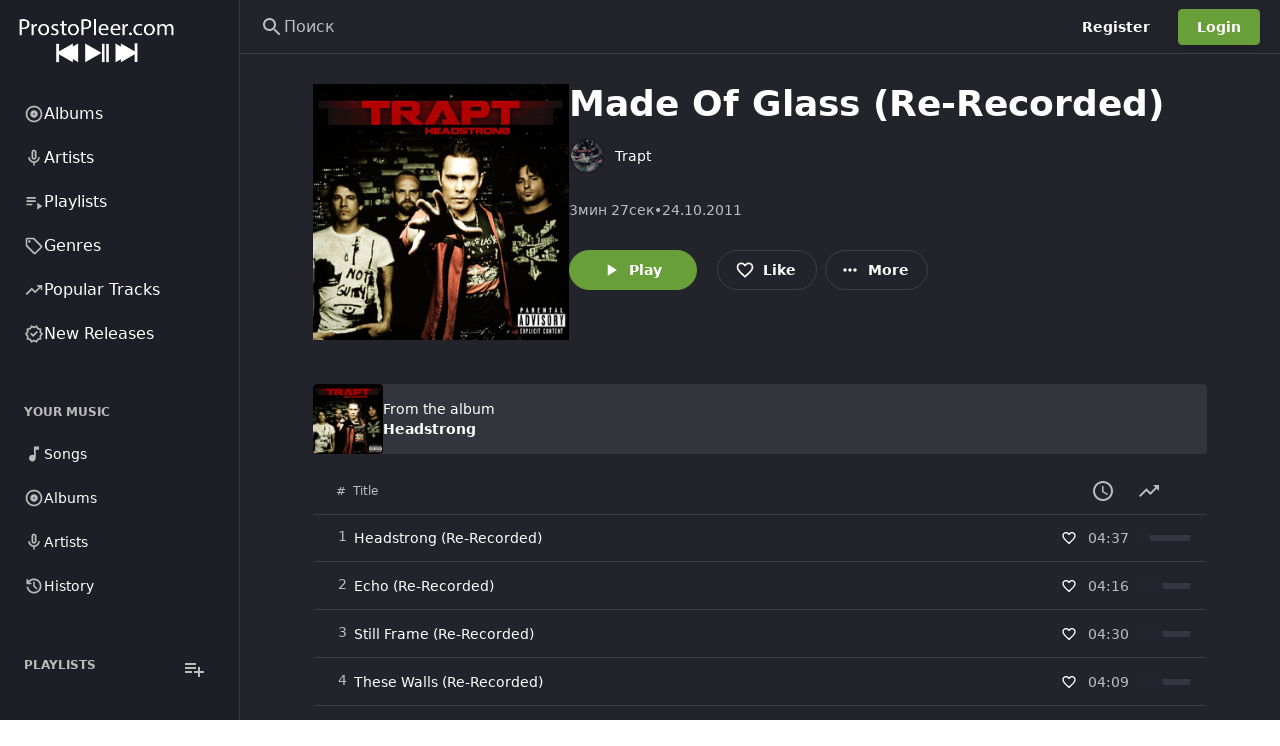

--- FILE ---
content_type: application/javascript; charset=UTF-8
request_url: https://prostopleer.com/build/assets/slider-0270506e.js
body_size: 12888
content:
import{r as m,bd as $e,as as Me,bO as se,av as dt,j as i,a2 as I,M as ft,d7 as ht,n as mt,z as ie,bY as vt,t as he,aN as q,b as gt,az as be,aB as pe,aC as xe,ad as me,ae as bt,aX as Re,J as U,aF as Le,ay as ye,X as pt,aj as xt,al as yt,am as ze,T as C,A as le,i as je,Y as Ie,Z as Se,D as _e,a4 as Ae,_ as Ke,m as J,a5 as Be,aG as He,ak as Ue,aH as qe,I as Q,k as Ve,aP as Pe,l as jt,aS as It,bi as St,c6 as wt,bM as Ct,bb as Ge,bo as We,d8 as Tt,d9 as Oe,aW as Et,cE as ke,bu as Mt}from"./main-ccc5dfb3.js";import{z as zt,$ as Pt}from"./play-arrow-filled-6e3efa58.js";import{K as Qe,a as Ne,F as Ot}from"./theme-value-to-hex-f2d1a903.js";const Je=m.createContext(null);function kt(t=!1){m.useEffect(()=>(t?document.documentElement.classList.remove("no-page-overflow"):document.documentElement.classList.add("no-page-overflow"),()=>{document.documentElement.classList.remove("no-page-overflow")}),[t])}function Sn({children:t,leftSidenavStatus:s,onLeftSidenavChange:e,rightSidenavStatus:n,initialRightSidenavStatus:r,onRightSidenavChange:a,name:o,leftSidenavCanBeCompact:l,height:c="h-screen",className:h,gridClassName:d="dashboard-grid",blockBodyOverflow:u=!0,...v}){kt(!u);const g=$e("(max-width: 1024px)"),x=m.useMemo(()=>o?Me(`${o}.sidenav.compact`):!1,[o])?"compact":"open",[w,T]=se(s,g?"closed":x,e),S=m.useMemo(()=>{if(g)return"closed";if(r!=null)return r;const E=Me(`${o}.sidenav.right.position`,"open");return E??(r||"closed")},[g,o,r]),[b,N]=se(n,S,a),j=m.useCallback(E=>{N(E),dt(`${o}.sidenav.right.position`,E)},[N,o]),$=g&&(w==="open"||b==="open");return i.jsx(Je.Provider,{value:{leftSidenavStatus:w,setLeftSidenavStatus:T,rightSidenavStatus:b,setRightSidenavStatus:j,leftSidenavCanBeCompact:l,name:o,isMobileMode:g},children:i.jsxs("div",{...v,className:I("relative isolate",d,h,c),children:[t,i.jsx(ft,{children:$&&i.jsx(ht,{position:"fixed",onClick:()=>{T("closed"),j("closed")}},"dashboard-underlay")})]})})}function wn({children:t,isScrollable:s=!0,stableScrollbar:e=!0}){return m.cloneElement(t,{className:I(t.props.className,s&&"overflow-y-auto",s&&e&&"stable-scrollbar","dashboard-grid-content","has-[.dashboard-stable-scrollbar]:stable-scrollbar")})}function Cn({className:t,position:s,children:e,size:n="md",mode:r,overlayPosition:a="fixed",display:o="flex",overflow:l="overflow-hidden",forceClosed:c=!1}){const{isMobileMode:h,leftSidenavStatus:d,setLeftSidenavStatus:u,rightSidenavStatus:v,setRightSidenavStatus:g}=m.useContext(Je),p=s==="left"?d:v,x=h||r==="overlay",w={open:{display:o,width:null},compact:{display:o,width:null},closed:{width:0,transitionEnd:{display:"none"}}},T=Nt(p==="compact"?"compact":n);return i.jsx(mt.div,{variants:w,initial:!1,animate:c?"closed":p,transition:{type:"tween",duration:.15},onClick:S=>{const b=S.target;h&&(b.closest("button")||b.closest("a"))&&(u("closed"),g("closed"))},className:I(t,s==="left"?"dashboard-grid-sidenav-left":"dashboard-grid-sidenav-right","will-change-[width]",l,T,x&&`${a} bottom-0 top-0 z-20 shadow-2xl`,x&&s==="left"&&"left-0",x&&s==="right"&&"right-0"),children:m.cloneElement(e,{className:I(e.props.className,"w-full h-full",p==="compact"&&"compact-scrollbar"),isCompactMode:p==="compact"})})}function Nt(t){switch(t){case"compact":return"w-60";case"sm":return"w-224";case"md":return"w-240";case"lg":return"w-288";default:return t||""}}const te="filters";function Ft(t){if(!t)return[];let s=[];try{s=JSON.parse(atob(decodeURIComponent(t))),s.map(e=>(e.valueKey!=null&&(e.value=e.valueKey),e))}catch{}return s}function Dt(t,s){return!t||(t=s?t.filter(e=>e.value!=="").map(e=>$t(e,s)):t,t=t.filter(e=>!e.isInactive),!t.length)?"":encodeURIComponent(btoa(JSON.stringify(t)))}function $t(t,s){var n;const e=s.find(r=>r.key===t.key);if((e==null?void 0:e.control.type)==="select"){const r=(e.control.options||[]).find(a=>a.key===t.value);if(r)return{...t,value:r.value,valueKey:r.key}}return(n=e==null?void 0:e.extraFilters)!=null&&n.length&&(t.extraFilters=e.extraFilters),t}function Rt(t,s){const[e]=ie(),n=vt(),r=e.get(te),a=m.useMemo(()=>{if(!t)return[];const d=Ft(r);return(s||[]).forEach(u=>{if(!d.find(v=>v.key===u)){const v=t.find(g=>g.key===u);d.push({key:u,value:v.control.defaultValue,operator:v.defaultOperator,isInactive:!0})}}),d.sort((u,v)=>t.findIndex(g=>g.key===u.key)-t.findIndex(g=>g.key===v.key)),d},[r,s,t]),o=m.useCallback(d=>{const u=[...a];return d.forEach(v=>{const g=typeof v=="object"?v.key:v,p=u.findIndex(x=>x.key===g);p>-1&&u.splice(p,1)}),u},[a]),l=m.useCallback(d=>{const u=Dt(d,t);u?e.set(te,u):e.delete(te),n({search:`?${e}`},{replace:!0})},[t,n,e]),c=m.useCallback(d=>{const v=[...o(d),...d];l(v)},[o,l]),h=m.useCallback(d=>l(o([d])),[o,l]);return{add:c,remove:h,replaceAll:l,decodedFilters:a,encodedFilters:r}}const Tn={pagination:{data:[],from:0,to:0,per_page:15,current_page:1}};function Lt(t){return"prev_cursor"in t?t.prev_cursor!=null:"prev_page"in t?t.prev_page!=null:t.current_page>1}function Ye(t){return"next_cursor"in t?t.next_cursor!=null:"last_page"in t?t.current_page<t.last_page:"next_page"in t?t.next_page!=null:t.data.length>0&&t.data.length>=t.per_page}function En(t,s){const e=document.createElement("a");e.href=t,s&&(e.download=s),document.body.appendChild(e),e.click(),document.body.removeChild(e)}function Mn({image:t,label:s,description:e,className:n,labelClassName:r,avatarSize:a="md",alwaysShowAvatar:o,avatarLabel:l,avatarCircle:c}){return i.jsxs("div",{className:I("flex items-center gap-12",n),children:[(t||o)&&i.jsx(zt,{size:a,className:"flex-shrink-0",src:t,label:l??s,fallback:"initials",circle:c}),i.jsxs("div",{className:"min-w-0 overflow-hidden",children:[i.jsx("div",{className:I(r,"overflow-hidden overflow-ellipsis"),children:s}),e&&i.jsx("div",{className:"overflow-hidden overflow-ellipsis text-xs text-muted",children:e})]})]})}function zn({className:t,labelClassName:s,showDescription:e,avatarCircle:n}){return i.jsxs("div",{className:I("flex w-full max-w-4/5 items-center gap-12",t),children:[i.jsx(he,{size:"w-40 h-40 md:w-32 md:h-32",variant:"rect",radius:n?"rounded-full":void 0}),i.jsxs("div",{className:"flex-auto",children:[i.jsx("div",{className:I(s,e&&"leading-3"),children:i.jsx(he,{})}),e&&i.jsx("div",{className:"mt-4 leading-3 text-muted",children:i.jsx(he,{})})]})]})}const _t=t=>(s,e,n)=>{const r=n.subscribe;return n.subscribe=(o,l,c)=>{let h=o;if(l){const d=(c==null?void 0:c.equalityFn)||Object.is;let u=o(n.getState());h=v=>{const g=o(v);if(!d(u,g)){const p=u;l(u=g,p)}},c!=null&&c.fireImmediately&&l(u,u)}return r(h)},t(s,e,n)},Pn=_t;function On(t){const s=m.useRef();return m.useEffect(()=>{s.current=t},[t]),s.current}const kn="user",Nn=q(i.jsx("path",{d:"M12 8c1.1 0 2-.9 2-2s-.9-2-2-2-2 .9-2 2 .9 2 2 2zm0 2c-1.1 0-2 .9-2 2s.9 2 2 2 2-.9 2-2-.9-2-2-2zm0 6c-1.1 0-2 .9-2 2s.9 2 2 2 2-.9 2-2-.9-2-2-2z"}),"MoreVertOutlined");/**
 * react-virtual
 *
 * Copyright (c) TanStack
 *
 * This source code is licensed under the MIT license found in the
 * LICENSE.md file in the root directory of this source tree.
 *
 * @license MIT
 */function ae(){return ae=Object.assign?Object.assign.bind():function(t){for(var s=1;s<arguments.length;s++){var e=arguments[s];for(var n in e)Object.prototype.hasOwnProperty.call(e,n)&&(t[n]=e[n])}return t},ae.apply(this,arguments)}/**
 * virtual-core
 *
 * Copyright (c) TanStack
 *
 * This source code is licensed under the MIT license found in the
 * LICENSE.md file in the root directory of this source tree.
 *
 * @license MIT
 */function oe(){return oe=Object.assign?Object.assign.bind():function(t){for(var s=1;s<arguments.length;s++){var e=arguments[s];for(var n in e)Object.prototype.hasOwnProperty.call(e,n)&&(t[n]=e[n])}return t},oe.apply(this,arguments)}/**
 * virtual-core
 *
 * Copyright (c) TanStack
 *
 * This source code is licensed under the MIT license found in the
 * LICENSE.md file in the root directory of this source tree.
 *
 * @license MIT
 */function H(t,s,e){var n,r=(n=e.initialDeps)!=null?n:[],a;return function(){var o;e.key&&e.debug!=null&&e.debug()&&(o=Date.now());var l=t(),c=l.length!==r.length||l.some(function(p,x){return r[x]!==p});if(!c)return a;r=l;var h;if(e.key&&e.debug!=null&&e.debug()&&(h=Date.now()),a=s.apply(void 0,l),e.key&&e.debug!=null&&e.debug()){var d=Math.round((Date.now()-o)*100)/100,u=Math.round((Date.now()-h)*100)/100,v=u/16,g=function(x,w){for(x=String(x);x.length<w;)x=" "+x;return x};console.info("%c⏱ "+g(u,5)+" /"+g(d,5)+" ms",`
            font-size: .6rem;
            font-weight: bold;
            color: hsl(`+Math.max(0,Math.min(120-120*v,120))+"deg 100% 31%);",e==null?void 0:e.key)}return e==null||e.onChange==null||e.onChange(a),a}}function ve(t,s){if(t===void 0)throw new Error("Unexpected undefined"+(s?": "+s:""));return t}var At=function(s,e){return Math.abs(s-e)<1};/**
 * virtual-core
 *
 * Copyright (c) TanStack
 *
 * This source code is licensed under the MIT license found in the
 * LICENSE.md file in the root directory of this source tree.
 *
 * @license MIT
 */var Kt=function(s){return s},Bt=function(s){for(var e=Math.max(s.startIndex-s.overscan,0),n=Math.min(s.endIndex+s.overscan,s.count-1),r=[],a=e;a<=n;a++)r.push(a);return r},Ht=function(s,e){var n=s.scrollElement;if(n){var r=function(l){var c=l.width,h=l.height;e({width:Math.round(c),height:Math.round(h)})};r(n.getBoundingClientRect());var a=new ResizeObserver(function(o){var l=o[0];if(l!=null&&l.borderBoxSize){var c=l.borderBoxSize[0];if(c){r({width:c.inlineSize,height:c.blockSize});return}}r(n.getBoundingClientRect())});return a.observe(n,{box:"border-box"}),function(){a.unobserve(n)}}},Ut=function(s,e){var n=s.scrollElement;if(n){var r=function(){e(n[s.options.horizontal?"scrollLeft":"scrollTop"])};return r(),n.addEventListener("scroll",r,{passive:!0}),function(){n.removeEventListener("scroll",r)}}},qt=function(s,e,n){if(e!=null&&e.borderBoxSize){var r=e.borderBoxSize[0];if(r){var a=Math.round(r[n.options.horizontal?"inlineSize":"blockSize"]);return a}}return Math.round(s.getBoundingClientRect()[n.options.horizontal?"width":"height"])},Vt=function(s,e,n){var r,a,o=e.adjustments,l=o===void 0?0:o,c=e.behavior,h=s+l;(r=n.scrollElement)==null||r.scrollTo==null||r.scrollTo((a={},a[n.options.horizontal?"left":"top"]=h,a.behavior=c,a))},Gt=function(s){var e=this;this.unsubs=[],this.scrollElement=null,this.isScrolling=!1,this.isScrollingTimeoutId=null,this.scrollToIndexTimeoutId=null,this.measurementsCache=[],this.itemSizeCache=new Map,this.pendingMeasuredCacheIndexes=[],this.scrollDirection=null,this.scrollAdjustments=0,this.measureElementCache=new Map,this.observer=function(){var n=null,r=function(){return n||(typeof ResizeObserver<"u"?n=new ResizeObserver(function(o){o.forEach(function(l){e._measureElement(l.target,l)})}):null)};return{disconnect:function(){var o;return(o=r())==null?void 0:o.disconnect()},observe:function(o){var l;return(l=r())==null?void 0:l.observe(o,{box:"border-box"})},unobserve:function(o){var l;return(l=r())==null?void 0:l.unobserve(o)}}}(),this.range=null,this.setOptions=function(n){Object.entries(n).forEach(function(r){var a=r[0],o=r[1];typeof o>"u"&&delete n[a]}),e.options=oe({debug:!1,initialOffset:0,overscan:1,paddingStart:0,paddingEnd:0,scrollPaddingStart:0,scrollPaddingEnd:0,horizontal:!1,getItemKey:Kt,rangeExtractor:Bt,onChange:function(){},measureElement:qt,initialRect:{width:0,height:0},scrollMargin:0,scrollingDelay:150,indexAttribute:"data-index",initialMeasurementsCache:[],lanes:1},n)},this.notify=function(n){e.options.onChange==null||e.options.onChange(e,n)},this.maybeNotify=H(function(){return e.calculateRange(),[e.isScrolling,e.range?e.range.startIndex:null,e.range?e.range.endIndex:null]},function(n){e.notify(n)},{key:!1,debug:function(){return e.options.debug},initialDeps:[this.isScrolling,this.range?this.range.startIndex:null,this.range?this.range.endIndex:null]}),this.cleanup=function(){e.unsubs.filter(Boolean).forEach(function(n){return n()}),e.unsubs=[],e.scrollElement=null},this._didMount=function(){return e.measureElementCache.forEach(e.observer.observe),function(){e.observer.disconnect(),e.cleanup()}},this._willUpdate=function(){var n=e.options.getScrollElement();e.scrollElement!==n&&(e.cleanup(),e.scrollElement=n,e._scrollToOffset(e.scrollOffset,{adjustments:void 0,behavior:void 0}),e.unsubs.push(e.options.observeElementRect(e,function(r){e.scrollRect=r,e.maybeNotify()})),e.unsubs.push(e.options.observeElementOffset(e,function(r){e.scrollAdjustments=0,e.scrollOffset!==r&&(e.isScrollingTimeoutId!==null&&(clearTimeout(e.isScrollingTimeoutId),e.isScrollingTimeoutId=null),e.isScrolling=!0,e.scrollDirection=e.scrollOffset<r?"forward":"backward",e.scrollOffset=r,e.maybeNotify(),e.isScrollingTimeoutId=setTimeout(function(){e.isScrollingTimeoutId=null,e.isScrolling=!1,e.scrollDirection=null,e.maybeNotify()},e.options.scrollingDelay))})))},this.getSize=function(){return e.scrollRect[e.options.horizontal?"width":"height"]},this.memoOptions=H(function(){return[e.options.count,e.options.paddingStart,e.options.scrollMargin,e.options.getItemKey]},function(n,r,a,o){return e.pendingMeasuredCacheIndexes=[],{count:n,paddingStart:r,scrollMargin:a,getItemKey:o}},{key:!1}),this.getFurthestMeasurement=function(n,r){for(var a=new Map,o=new Map,l=r-1;l>=0;l--){var c=n[l];if(!a.has(c.lane)){var h=o.get(c.lane);if(h==null||c.end>h.end?o.set(c.lane,c):c.end<h.end&&a.set(c.lane,!0),a.size===e.options.lanes)break}}return o.size===e.options.lanes?Array.from(o.values()).sort(function(d,u){return d.end-u.end})[0]:void 0},this.getMeasurements=H(function(){return[e.memoOptions(),e.itemSizeCache]},function(n,r){var a=n.count,o=n.paddingStart,l=n.scrollMargin,c=n.getItemKey,h=e.pendingMeasuredCacheIndexes.length>0?Math.min.apply(Math,e.pendingMeasuredCacheIndexes):0;e.pendingMeasuredCacheIndexes=[];for(var d=e.measurementsCache.slice(0,h),u=h;u<a;u++){var v=c(u),g=e.options.lanes===1?d[u-1]:e.getFurthestMeasurement(d,u),p=g?g.end:o+l,x=r.get(v),w=typeof x=="number"?x:e.options.estimateSize(u),T=p+w,S=g?g.lane:u%e.options.lanes;d[u]={index:u,start:p,size:w,end:T,key:v,lane:S}}return e.measurementsCache=d,d},{key:!1,debug:function(){return e.options.debug}}),this.calculateRange=H(function(){return[e.getMeasurements(),e.getSize(),e.scrollOffset]},function(n,r,a){return e.range=n.length>0&&r>0?Wt({measurements:n,outerSize:r,scrollOffset:a}):null},{key:!1,debug:function(){return e.options.debug}}),this.getIndexes=H(function(){return[e.options.rangeExtractor,e.calculateRange(),e.options.overscan,e.options.count]},function(n,r,a,o){return r===null?[]:n(oe({},r,{overscan:a,count:o}))},{key:!1,debug:function(){return e.options.debug}}),this.indexFromElement=function(n){var r=e.options.indexAttribute,a=n.getAttribute(r);return a?parseInt(a,10):(console.warn("Missing attribute name '"+r+"={index}' on measured element."),-1)},this._measureElement=function(n,r){var a=e.measurementsCache[e.indexFromElement(n)];if(!a||!n.isConnected){e.measureElementCache.forEach(function(c,h){c===n&&(e.observer.unobserve(n),e.measureElementCache.delete(h))});return}var o=e.measureElementCache.get(a.key);o!==n&&(o&&e.observer.unobserve(o),e.observer.observe(n),e.measureElementCache.set(a.key,n));var l=e.options.measureElement(n,r,e);e.resizeItem(a,l)},this.resizeItem=function(n,r){var a,o=(a=e.itemSizeCache.get(n.key))!=null?a:n.size,l=r-o;l!==0&&(n.start<e.scrollOffset&&e._scrollToOffset(e.scrollOffset,{adjustments:e.scrollAdjustments+=l,behavior:void 0}),e.pendingMeasuredCacheIndexes.push(n.index),e.itemSizeCache=new Map(e.itemSizeCache.set(n.key,r)),e.notify(!1))},this.measureElement=function(n){n&&e._measureElement(n,void 0)},this.getVirtualItems=H(function(){return[e.getIndexes(),e.getMeasurements()]},function(n,r){for(var a=[],o=0,l=n.length;o<l;o++){var c=n[o],h=r[c];a.push(h)}return a},{key:!1,debug:function(){return e.options.debug}}),this.getVirtualItemForOffset=function(n){var r=e.getMeasurements();return ve(r[Xe(0,r.length-1,function(a){return ve(r[a]).start},n)])},this.getOffsetForAlignment=function(n,r){var a=e.getSize();r==="auto"&&(n<=e.scrollOffset?r="start":n>=e.scrollOffset+a?r="end":r="start"),r==="start"?n=n:r==="end"?n=n-a:r==="center"&&(n=n-a/2);var o=e.options.horizontal?"scrollWidth":"scrollHeight",l=e.scrollElement?"document"in e.scrollElement?e.scrollElement.document.documentElement[o]:e.scrollElement[o]:0,c=l-e.getSize();return Math.max(Math.min(c,n),0)},this.getOffsetForIndex=function(n,r){r===void 0&&(r="auto"),n=Math.max(0,Math.min(n,e.options.count-1));var a=ve(e.getMeasurements()[n]);if(r==="auto")if(a.end>=e.scrollOffset+e.getSize()-e.options.scrollPaddingEnd)r="end";else if(a.start<=e.scrollOffset+e.options.scrollPaddingStart)r="start";else return[e.scrollOffset,r];var o=r==="end"?a.end+e.options.scrollPaddingEnd:a.start-e.options.scrollPaddingStart;return[e.getOffsetForAlignment(o,r),r]},this.isDynamicMode=function(){return e.measureElementCache.size>0},this.cancelScrollToIndex=function(){e.scrollToIndexTimeoutId!==null&&(clearTimeout(e.scrollToIndexTimeoutId),e.scrollToIndexTimeoutId=null)},this.scrollToOffset=function(n,r){var a=r===void 0?{}:r,o=a.align,l=o===void 0?"start":o,c=a.behavior;e.cancelScrollToIndex(),c==="smooth"&&e.isDynamicMode()&&console.warn("The `smooth` scroll behavior is not fully supported with dynamic size."),e._scrollToOffset(e.getOffsetForAlignment(n,l),{adjustments:void 0,behavior:c})},this.scrollToIndex=function(n,r){var a=r===void 0?{}:r,o=a.align,l=o===void 0?"auto":o,c=a.behavior;n=Math.max(0,Math.min(n,e.options.count-1)),e.cancelScrollToIndex(),c==="smooth"&&e.isDynamicMode()&&console.warn("The `smooth` scroll behavior is not fully supported with dynamic size.");var h=e.getOffsetForIndex(n,l),d=h[0],u=h[1];e._scrollToOffset(d,{adjustments:void 0,behavior:c}),c!=="smooth"&&e.isDynamicMode()&&(e.scrollToIndexTimeoutId=setTimeout(function(){e.scrollToIndexTimeoutId=null;var v=e.measureElementCache.has(e.options.getItemKey(n));if(v){var g=e.getOffsetForIndex(n,u),p=g[0];At(p,e.scrollOffset)||e.scrollToIndex(n,{align:u,behavior:c})}else e.scrollToIndex(n,{align:u,behavior:c})}))},this.scrollBy=function(n,r){var a=r===void 0?{}:r,o=a.behavior;e.cancelScrollToIndex(),o==="smooth"&&e.isDynamicMode()&&console.warn("The `smooth` scroll behavior is not fully supported with dynamic size."),e._scrollToOffset(e.scrollOffset+n,{adjustments:void 0,behavior:o})},this.getTotalSize=function(){var n;return(((n=e.getMeasurements()[e.options.count-1])==null?void 0:n.end)||e.options.paddingStart)-e.options.scrollMargin+e.options.paddingEnd},this._scrollToOffset=function(n,r){var a=r.adjustments,o=r.behavior;e.options.scrollToFn(n,{behavior:o,adjustments:a},e)},this.measure=function(){e.itemSizeCache=new Map,e.notify(!1)},this.setOptions(s),this.scrollRect=this.options.initialRect,this.scrollOffset=this.options.initialOffset,this.measurementsCache=this.options.initialMeasurementsCache,this.measurementsCache.forEach(function(n){e.itemSizeCache.set(n.key,n.size)}),this.maybeNotify()},Xe=function(s,e,n,r){for(;s<=e;){var a=(s+e)/2|0,o=n(a);if(o<r)s=a+1;else if(o>r)e=a-1;else return a}return s>0?s-1:0};function Wt(t){for(var s=t.measurements,e=t.outerSize,n=t.scrollOffset,r=s.length-1,a=function(h){return s[h].start},o=Xe(0,r,a,n),l=o;l<r&&s[l].end<n+e;)l++;return{startIndex:o,endIndex:l}}/**
 * react-virtual
 *
 * Copyright (c) TanStack
 *
 * This source code is licensed under the MIT license found in the
 * LICENSE.md file in the root directory of this source tree.
 *
 * @license MIT
 */var Qt=typeof document<"u"?m.useLayoutEffect:m.useEffect;function Jt(t){var s=m.useReducer(function(){return{}},{})[1],e=ae({},t,{onChange:function(o,l){l?gt.flushSync(s):s(),t.onChange==null||t.onChange(o,l)}}),n=m.useState(function(){return new Gt(e)}),r=n[0];return r.setOptions(e),m.useEffect(function(){return r._didMount()},[]),Qt(function(){return r._willUpdate()}),r}function Fn(t){return Jt(ae({observeElementRect:Ht,observeElementOffset:Ut,scrollToFn:Vt},t))}function Dn(t){const{close:s}=be(),{image:e,images:n}=t,[r,a]=se(t.activeIndex,t.defaultActiveIndex,t.onActiveIndexChange),o=e||(n==null?void 0:n[r]);return i.jsx(pe,{size:"fullscreenTakeover",background:"bg-black/80",children:i.jsxs(xe,{padding:"p-0",className:"h-full w-full",children:[i.jsx(me,{size:"lg",color:"paper",className:"absolute right-0 top-0 z-20 text-white",onClick:()=>{s()},children:i.jsx(bt,{})}),i.jsxs("div",{className:"relative flex h-full w-full items-center justify-center p-40",children:[n!=null&&n.length?i.jsx(me,{size:"lg",color:"white",variant:"flat",className:"absolute bottom-0 left-20 top-0 my-auto",disabled:r<1,onClick:()=>{a(r-1)},children:i.jsx(Re,{})}):null,i.jsx("img",{src:o,alt:"",className:"max-h-full w-auto object-contain shadow"}),n!=null&&n.length?i.jsx(me,{size:"lg",color:"white",variant:"flat",className:"absolute bottom-0 right-20 top-0 my-auto",disabled:r+1===(n==null?void 0:n.length),onClick:()=>{a(r+1)},children:i.jsx(Qe,{})}):null]})]})})}const $n=q(i.jsx("path",{d:"M6 19h4V5H6v14zm8-14v14h4V5h-4z"}),"PauseOutlined"),Yt=q(i.jsx("path",{d:"M19 5v14H5V5h14m0-2H5c-1.1 0-2 .9-2 2v14c0 1.1.9 2 2 2h14c1.1 0 2-.9 2-2V5c0-1.1-.9-2-2-2zm-4.86 8.86-3 3.87L9 13.14 6 17h12l-3.86-5.14z"}),"ImageOutlined"),Rn=q(i.jsx("path",{d:"M19 9h-4V3H9v6H5l7 7 7-7zm-8 2V5h2v6h1.17L12 13.17 9.83 11H11zm-6 7h14v2H5z"}),"DownloadOutlined"),Ln="artist",_n="track";function An({genre:t,className:s,...e}){const n=m.useMemo(()=>Xt(t),[t]);return i.jsx(U,{...e,className:I("block outline-none first-letter:capitalize hover:underline focus-visible:underline",s),to:n,children:t.display_name||t.name})}function Xt(t,{absolute:s}={}){let n=`/genre/${Le(t.name)}`;return s&&(n=`${ye().settings.base_url}${n}`),n}function Kn({playlist:t,className:s}){const e=m.useMemo(()=>Zt(t),[t.id]);return i.jsx(U,{className:I("capitalize hover:underline",s),to:e,children:t.name})}function Zt(t,{absolute:s}={}){const e=Le(t.name);let n=`/playlist/${t.id}/${e}`;return s&&(n=`${ye().settings.base_url}${n}`),n}function Ze(){const{trans:t}=pt();return i.jsxs(m.Fragment,{children:[i.jsxs("div",{className:"gap-28 md:flex",children:[i.jsx(xt,{children:i.jsx(yt,{name:"image",diskPrefix:"playlist_media",variant:"square",previewSize:"w-160 h-160",className:"mb-24 md:mb-0",placeholderIcon:i.jsx(Yt,{}),showRemoveButton:!0,stretchPreview:!0})}),i.jsxs("div",{className:"mb-34 flex-auto",children:[i.jsx(ze,{autoFocus:!0,name:"name",label:i.jsx(C,{message:"Name"}),className:"mb-24"}),i.jsx(Ne,{name:"collaborative",description:i.jsx(C,{message:"Invite other users to add tracks."}),className:"mb-24",children:i.jsx(C,{message:"Collaborative"})}),i.jsx(Ne,{name:"public",description:i.jsx(C,{message:"Everyone can see public playlists."}),children:i.jsx(C,{message:"Public"})})]})]}),i.jsx(ze,{name:"description",label:i.jsx(C,{message:"Description"}),inputElementType:"textarea",rows:4,placeholder:t(le("Give your playlist a catchy description."))})]})}function en({form:t,playlistId:s}={}){const e=je();return e.playlistId&&!s&&(s=e.playlistId),Ie({mutationFn:n=>tn(s,n),onSuccess:()=>{Se(le("Playlist updated")),_e.invalidateQueries({queryKey:["playlists"]})},onError:n=>t?Ae(n,t):Ke(n)})}function tn(t,s){return J.put(`playlists/${t}`,s).then(e=>e.data)}function Bn({playlist:t}){const{close:s,formId:e}=be(),n=Be({defaultValues:{name:t.name,public:t.public,collaborative:t.collaborative,image:t.image,description:t.description}}),r=en({form:n,playlistId:t.id});return i.jsxs(pe,{size:"xl",children:[i.jsx(He,{children:i.jsx(C,{message:"Update playlist"})}),i.jsx(xe,{children:i.jsx(Ue,{id:e,form:n,onSubmit:a=>{r.mutate(a,{onSuccess:o=>{s(o.playlist)}})},children:i.jsx(Ze,{})})}),i.jsxs(qe,{children:[i.jsx(Q,{onClick:()=>s(),children:i.jsx(C,{message:"Cancel"})}),i.jsx(Q,{form:e,type:"submit",variant:"flat",color:"primary",disabled:r.isPending,children:i.jsx(C,{message:"Update"})})]})]})}function nn(t){return Ie({mutationFn:s=>rn(s),onSuccess:()=>{Se(le("Playlist created")),_e.invalidateQueries({queryKey:["playlists"]})},onError:s=>Ae(s,t)})}function rn(t){return J.post("playlists",t).then(s=>s.data)}function Hn(){const{close:t,formId:s}=be(),e=Be(),n=nn(e);return i.jsxs(pe,{size:"xl",children:[i.jsx(He,{children:i.jsx(C,{message:"New playlist"})}),i.jsx(xe,{children:i.jsx(Ue,{id:s,form:e,onSubmit:r=>{n.mutate(r,{onSuccess:a=>{t(a.playlist)}})},children:i.jsx(Ze,{})})}),i.jsxs(qe,{children:[i.jsx(Q,{onClick:()=>t(),children:i.jsx(C,{message:"Cancel"})}),i.jsx(Q,{form:s,type:"submit",variant:"flat",color:"primary",disabled:n.isPending,children:i.jsx(C,{message:"Create"})})]})]})}const Un="playlist";function qn(){return Ie({mutationFn:t=>sn(t),onSuccess:(t,s)=>{Se(le("[one Comment deleted|other Deleted :count comments]",{values:{count:s.commentIds.length}}))},onError:t=>Ke(t)})}function sn({commentIds:t}){return J.delete(`comment/${t.join(",")}`).then(s=>s.data)}const Vn="channel",Gn=q(i.jsx("path",{d:"M3 3v8h8V3H3zm6 6H5V5h4v4zm-6 4v8h8v-8H3zm6 6H5v-4h4v4zm4-16v8h8V3h-8zm6 6h-4V5h4v4zm-6 4v8h8v-8h-8zm6 6h-4v-4h4v4z"}),"GridViewOutlined");function et(t,s){const e=je(),[n]=ie(),{encodedFilters:r}=Rt(),a={...s,restriction:e.restriction||"",order:n.get("order"),[te]:r};return!a.order&&t&&(a.order=t.config.contentOrder||"popularity:desc"),a}function Wn(t,s,e){const n=je(),r=t||n.slugOrId,a=et(void 0,e);return Ve({queryKey:ge(r,{restriction:a.restriction}),queryFn:()=>an(r,{...a,loader:s}),initialData:()=>{var h,d;const o=(h=ye().loaders)==null?void 0:h[s],l=(o==null?void 0:o.channel.id)==r||(o==null?void 0:o.channel.slug)==r,c=!a.restriction||((d=o==null?void 0:o.channel.restriction)==null?void 0:d.name)===a.restriction;if(l&&c)return o}})}function ge(t,s){const e=["channel",`${t}`];return s&&e.push(s),e}function tt(t){return`channel/${t}`}function an(t,s={}){return J.get(tt(t),{params:s}).then(e=>e.data)}function Qn(){return $e("((pointer: coarse))")}function Jn(t,s,e){const[n]=ie(),r=et(t,s);e!=null&&e.isNested?r.perPage=15:r.page=n.get("page")||"1";const a=ge(t.id,r),o=m.useRef(Pe(a)).current;return{...Ve({queryKey:ge(t.id,r),queryFn:()=>on(t,r),placeholderData:jt,initialData:()=>{if(Pe(a)===o)return t.content},staleTime:e!=null&&e.isNested?1/0:void 0}),queryKey:a}}function on(t,s){return J.get(tt(t.id),{params:{...s,paginate:t.config.paginationType==="lengthAware"?"lengthAware":"simple",returnContentOnly:"true"}}).then(e=>e.data.pagination)}function ne(t){(t!=null&&t.current?It(t.current):document.documentElement).scrollTo({top:0,left:0})}const ln=q(i.jsx("path",{d:"M18.41 16.59 13.82 12l4.59-4.59L17 6l-6 6 6 6 1.41-1.41zM6 6h2v12H6V6z"}),"FirstPageOutlined");function Yn({pagination:t,className:s,type:e,scrollToTop:n}){var a;return!((a=t==null?void 0:t.data)!=null&&a.length)||!Ye(t)&&!Lt(t)?null:(!e||e==="lengthAware")&&"total"in t&&t.total!=null?i.jsx(cn,{data:t,className:s,scrollToTop:n}):i.jsx(un,{data:t,className:s,scrollToTop:n})}function cn({data:t,className:s,scrollToTop:e}){const n=m.useRef(null),r=t.current_page,a=t.total,o=t.per_page,l=dn(r,a,o);return i.jsx("nav",{ref:n,className:I("flex flex-wrap items-center justify-center",s),children:i.jsx("ul",{className:"flex items-center gap-4",children:l.map((c,h)=>{const d=c===r;return i.jsx("li",{children:i.jsx(re,{page:d?void 0:c,elementType:d?void 0:U,replace:!0,variant:d?"outline":void 0,disabled:d||c==="...",onClick:e?()=>ne(n):void 0,children:c==="..."?c:i.jsx(Ot,{value:+c})})},c==="..."?`...-${h}`:c)})})})}function re({page:t,...s}){const[e]=ie(),n=m.useMemo(()=>t?(e.set("page",`${t}`),e.toString()):null,[t,e]);return i.jsx(Q,{to:n?{search:n}:void 0,...s})}function un({data:t,className:s,scrollToTop:e}){const n=m.useRef(null),r=t.current_page,a=!Ye(t);return i.jsxs("div",{ref:n,className:I("flex items-center gap-12",s),children:[r>1&&i.jsx(re,{variant:"outline",elementType:U,className:"min-w-110",page:1,replace:!0,startIcon:i.jsx(ln,{}),onClick:e?()=>ne(n):void 0,size:"xs",children:i.jsx(C,{message:"First"})}),i.jsx(re,{variant:"outline",elementType:r==1?void 0:U,disabled:r==1,className:"mr-auto min-w-110",page:r==1?void 0:r-1,replace:r==1?void 0:!0,startIcon:i.jsx(Re,{}),onClick:e?()=>ne(n):void 0,size:"xs",children:i.jsx(C,{message:"Previous"})}),i.jsx(re,{variant:"outline",elementType:a?void 0:U,disabled:a,className:"min-w-110",page:a?void 0:r+1,replace:a?void 0:!0,endIcon:i.jsx(Qe,{}),onClick:e?()=>ne(n):void 0,size:"xs",children:i.jsx(C,{message:"Next"})})]})}const dn=St((t,s,e)=>{const n=Math.ceil(s/e),r=3,a=[];for(let o=Math.max(2,t-r);o<=Math.min(n-1,t+r);o++)a.push(o);return t-r>2&&a.unshift("..."),t+r<n-1&&a.push("..."),a.unshift(1),a.push(n),a}),Xn={discography:"1",similar:"2",about:"3",tracks:"4",albums:"5",followers:"6"};function fn(t){const{size:s="md",inline:e,label:n,showValueLabel:r=!!n,className:a,width:o="w-full",slider:l,children:c,trackColor:h="primary",fillColor:d="primary"}=t,{domProps:u,trackRef:v,getThumbPercent:g,getThumbValueLabel:p,labelId:x,groupId:w,thumbIds:T,isDisabled:S,numberFormatter:b,minValue:N,maxValue:j,step:$,values:E,getValueLabel:M}=l;let R="",O=Math.max([...b.format(N)].length,[...b.format(j)].length,[...b.format($)].length);M?R=M(E[0]):E.length===1?R=p(0):E.length===2&&(R=`${p(0)} – ${p(1)}`,O=3+2*Math.max(O,[...b.format(N)].length,[...b.format(j)].length));const V=wt({size:s,disabled:S,labelDisplay:"flex"}),A=I("touch-none",a,o,{"flex items-center":e});return i.jsxs("div",{className:A,role:"group",id:w,children:[(n||r)&&i.jsxs("div",{className:I(V.label,"select-none"),children:[n&&i.jsx("label",{onClick:()=>{var K;(K=document.getElementById(T[0]))==null||K.focus()},id:x,htmlFor:w,children:n}),r&&i.jsx("output",{htmlFor:T[0],className:"ml-auto text-right","aria-live":"off",style:O?{width:`${O}ch`,minWidth:`${O}ch`}:void 0,children:R})]}),i.jsxs("div",{ref:v,className:I("relative",hn(t)),...u,role:"presentation",children:[i.jsx("div",{className:I("absolute inset-0 m-auto rounded",mn(h,S),Fe(s))}),i.jsx("div",{className:I("absolute inset-0 my-auto rounded",vn(d,S),Fe(s)),style:{width:`${Math.max(g(0)*100,0)}%`}}),c]})]})}function hn({size:t,wrapperHeight:s}){if(s)return s;switch(t){case"xs":return"h-14";case"sm":return"h-20";default:return"h-30"}}function Fe(t){switch(t){case"xs":return"h-2";case"sm":return"h-3";default:return"h-4"}}function mn(t,s){switch(s&&(t="disabled"),t){case"disabled":return"bg-slider-disabled/60";case"primary":return"bg-primary-light";case"neutral":return"bg-divider";default:return t}}function vn(t,s){switch(s&&(t="disabled"),t){case"disabled":return"bg-slider-disabled";case"primary":return"bg-primary";default:return t}}function gn({minValue:t=0,maxValue:s=100,isDisabled:e=!1,step:n=1,formatOptions:r,onChangeEnd:a,onPointerDown:o,label:l,getValueLabel:c,showThumbOnHoverOnly:h,thumbSize:d,onPointerMove:u,...v}){const[g,p]=m.useState(!1),x=Ct(r),{addGlobalListener:w,removeGlobalListener:T}=Ge(),S=m.useRef(null),[b,N]=se(v.value?v.value:void 0,v.defaultValue??[t],v.onChange),j=m.useRef(null);j.current=b;const[$,E]=m.useState(new Array(b.length).fill(!1)),M=m.useRef(null);M.current=$;function R(f){return x.format(f)}const O=f=>{var y;return((y=M.current)==null?void 0:y[f])||!1},V=f=>R(b[f]),A=f=>f===0?t:b[f-1],K=f=>f===b.length-1?s:b[f+1],L=(f,y)=>{if(e||!ce(f)||!j.current)return;const k=A(f),_=K(f);y=Tt(y,k,_,n),j.current=De(j.current,f,y),N(j.current)},F=(f,y)=>{var _;if(e||!ce(f))return;const k=(_=M.current)==null?void 0:_[f];M.current=De(M.current||[],f,y),E(M.current),a&&k&&!M.current.some(Boolean)&&a(j.current||[])},[Y,G]=m.useState(void 0),X=f=>{const y=Math.min(1,(f-t)/(s-t));return isNaN(y)?0:y},Z=f=>X(j.current[f]),z=(f,y)=>{L(f,we(y))},nt=f=>Math.round((f-t)/n)*n+t,we=f=>{const y=f*(s-t)+t;return Oe(nt(y),t,s)},Ce=m.useRef(new Array(b.length).fill(!0)),ce=f=>Ce.current[f],rt=(f,y)=>{Ce.current[f]=y},P=m.useRef(null),Te=m.useRef(void 0),st=f=>{if(!(f.pointerType==="mouse"&&(f.button!==0||f.altKey||f.ctrlKey||f.metaKey))&&(o==null||o(),S.current&&!e&&b.every((y,k)=>!$[k]))){const y=S.current.offsetWidth,k=S.current.getBoundingClientRect().left,de=(f.clientX-k)/y,ee=we(de);let D;const B=b.findIndex(fe=>ee-fe<0);if(B===0)D=B;else if(B===-1)D=b.length-1;else{const fe=b[B-1],ut=b[B];Math.abs(fe-ee)<Math.abs(ut-ee)?D=B-1:D=B}D>=0&&ce(D)?(f.preventDefault(),P.current=D,G(D),Te.current=f.pointerId,F(P.current,!0),L(D,ee),w(window,"pointerup",Ee,!1)):P.current=null}},W=m.useRef(null),{domProps:at}=Pt({onPointerDown:st,onMoveStart(){W.current=null},onMove(f,y){var _;const k=((_=S.current)==null?void 0:_.offsetWidth)||0;if(W.current==null&&(W.current=Z(P.current||0)*k),W.current+=y,P.current!=null&&S.current){const de=Oe(W.current/k,0,1);z(P.current,de)}},onMoveEnd(){P.current!=null&&(F(P.current,!1),P.current=null)}}),ot=We(at,{onPointerEnter:()=>{p(!0)},onPointerLeave:()=>{p(!1)},onPointerMove:f=>{u==null||u(f)}}),Ee=f=>{f.pointerId===Te.current&&(P.current!=null&&(F(P.current,!1),P.current=null),T(window,"pointerup",Ee,!1))},ue=m.useId(),it=l?`${ue}-label`:void 0,lt=`${ue}-group`,ct=[...Array(b.length)].map((f,y)=>`${ue}-thumb-${y}`);return{domProps:ot,trackRef:S,isDisabled:e,step:n,values:b,minValue:t,maxValue:s,focusedThumb:Y,labelId:it,groupId:lt,thumbIds:ct,numberFormatter:x,getThumbPercent:Z,getThumbMinValue:A,getThumbMaxValue:K,getThumbValueLabel:V,isThumbDragging:O,setThumbValue:L,updateDraggedThumbs:F,setThumbEditable:rt,setFocusedThumb:G,getValueLabel:c,isPointerOver:g,showThumbOnHoverOnly:h,thumbSize:d}}function De(t,s,e){return t[s]===e?t:[...t.slice(0,s),e,...t.slice(s+1)]}function bn({index:t,slider:s,isDisabled:e,ariaLabel:n,inputRef:r,onBlur:a,fillColor:o="primary"}){const l=Et(r),{addGlobalListener:c,removeGlobalListener:h}=Ge(),{step:d,values:u,focusedThumb:v,labelId:g,thumbIds:p,isDisabled:x,getThumbPercent:w,getThumbMinValue:T,getThumbMaxValue:S,getThumbValueLabel:b,setThumbValue:N,updateDraggedThumbs:j,isThumbDragging:$,setThumbEditable:E,setFocusedThumb:M,isPointerOver:R,showThumbOnHoverOnly:O,thumbSize:V="w-18 h-18"}=s,A=$(t),K=u[t];E(t,!e);const L=e||x,F=m.useCallback(()=>{l.current&&l.current.focus({preventScroll:!0})},[l]),Y=v===t;m.useEffect(()=>{Y&&F()},[Y,F]);const G=m.useRef(void 0),X=z=>{z.pointerId===G.current&&(F(),j(t,!1),h(window,"pointerup",X,!1))},Z=I("outline-none rounded-full top-1/2 -translate-y-1/2 -translate-x-1/2 absolute inset-0 transition-button duration-200",V,!L&&"shadow-md",pn({fillColor:o,isDisabled:L,isDragging:A}),!O||O&&A||R?"visible":"invisible");return i.jsx("div",{role:"presentation",className:Z,style:{left:`${Math.max(w(t)*100,0)}%`},onPointerDown:z=>{z.button!==0||z.altKey||z.ctrlKey||z.metaKey||(F(),G.current=z.pointerId,j(t,!0),c(window,"pointerup",X,!1))},children:i.jsx("input",{id:p[t],onKeyDown:ke(()=>{j(t,!0)}),onKeyUp:ke(()=>{j(t,!1)}),ref:l,tabIndex:L?void 0:0,min:T(t),max:S(t),step:d,value:K,disabled:L,"aria-label":n,"aria-labelledby":g,"aria-orientation":"horizontal","aria-valuetext":b(t),onFocus:()=>{M(t)},onBlur:z=>{M(void 0),j(t,!1),a==null||a(z)},onChange:z=>{N(t,parseFloat(z.target.value))},type:"range",className:"sr-only"})})}function pn({isDisabled:t,isDragging:s,fillColor:e}){return t?"bg-slider-disabled cursor-default":e&&e!=="primary"?e:I("hover:bg-primary-dark",s?"bg-primary-dark":"bg-primary")}function xn({inputRef:t,onBlur:s,...e}){const{onChange:n,onChangeEnd:r,value:a,defaultValue:o,...l}=e,c={...l,value:a!=null?[a]:void 0,defaultValue:o!=null?[o]:void 0,onChange:d=>{n==null||n(d[0])},onChangeEnd:d=>{r==null||r(d[0])}},h=gn(c);return i.jsx(fn,{...c,slider:h,children:i.jsx(bn,{fillColor:e.fillColor,index:0,slider:h,inputRef:t,onBlur:s})})}function Zn({name:t,...s}){const{field:{onChange:e,onBlur:n,value:r="",ref:a}}=Mt({name:t}),o={onChange:e,onBlur:n,value:r||""};return i.jsx(xn,{inputRef:a,...We(o,s)})}export{Ln as A,Xn as B,Hn as C,Rn as D,Yt as E,Qn as F,An as G,qn as H,Dn as I,Rt as J,te as K,Tn as L,Nn as M,Mn as N,Zn as O,$n as P,ln as Q,xn as S,_n as T,Bn as U,Xt as a,Kn as b,en as c,En as d,kn as e,Un as f,Zt as g,Ye as h,et as i,ge as j,tt as k,Jn as l,Yn as m,zn as n,Fn as o,Ut as p,gn as q,Vn as r,Pn as s,Wn as t,On as u,Je as v,Sn as w,Cn as x,wn as y,Gn as z};
//# sourceMappingURL=slider-0270506e.js.map
